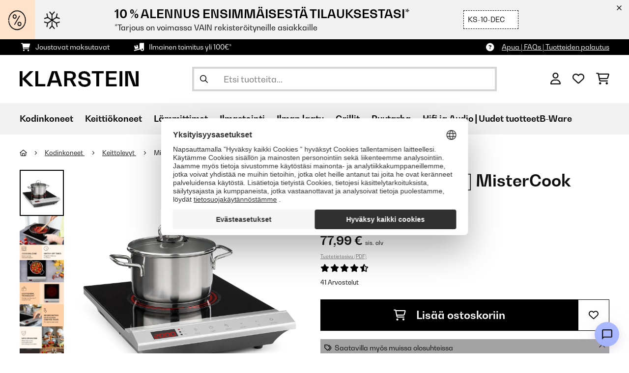

--- FILE ---
content_type: text/html; charset=utf-8
request_url: https://www.google.com/recaptcha/api2/anchor?ar=1&k=6LeauL0UAAAAAEEdzTPw3JfvDyHrkj04_SU8au3M&co=aHR0cHM6Ly93d3cua2xhcnN0ZWluLmZpOjQ0Mw..&hl=fi&v=9TiwnJFHeuIw_s0wSd3fiKfN&theme=light&size=normal&anchor-ms=20000&execute-ms=30000&cb=ysxrt9nhkjsy
body_size: 48945
content:
<!DOCTYPE HTML><html dir="ltr" lang="fi"><head><meta http-equiv="Content-Type" content="text/html; charset=UTF-8">
<meta http-equiv="X-UA-Compatible" content="IE=edge">
<title>reCAPTCHA</title>
<style type="text/css">
/* cyrillic-ext */
@font-face {
  font-family: 'Roboto';
  font-style: normal;
  font-weight: 400;
  font-stretch: 100%;
  src: url(//fonts.gstatic.com/s/roboto/v48/KFO7CnqEu92Fr1ME7kSn66aGLdTylUAMa3GUBHMdazTgWw.woff2) format('woff2');
  unicode-range: U+0460-052F, U+1C80-1C8A, U+20B4, U+2DE0-2DFF, U+A640-A69F, U+FE2E-FE2F;
}
/* cyrillic */
@font-face {
  font-family: 'Roboto';
  font-style: normal;
  font-weight: 400;
  font-stretch: 100%;
  src: url(//fonts.gstatic.com/s/roboto/v48/KFO7CnqEu92Fr1ME7kSn66aGLdTylUAMa3iUBHMdazTgWw.woff2) format('woff2');
  unicode-range: U+0301, U+0400-045F, U+0490-0491, U+04B0-04B1, U+2116;
}
/* greek-ext */
@font-face {
  font-family: 'Roboto';
  font-style: normal;
  font-weight: 400;
  font-stretch: 100%;
  src: url(//fonts.gstatic.com/s/roboto/v48/KFO7CnqEu92Fr1ME7kSn66aGLdTylUAMa3CUBHMdazTgWw.woff2) format('woff2');
  unicode-range: U+1F00-1FFF;
}
/* greek */
@font-face {
  font-family: 'Roboto';
  font-style: normal;
  font-weight: 400;
  font-stretch: 100%;
  src: url(//fonts.gstatic.com/s/roboto/v48/KFO7CnqEu92Fr1ME7kSn66aGLdTylUAMa3-UBHMdazTgWw.woff2) format('woff2');
  unicode-range: U+0370-0377, U+037A-037F, U+0384-038A, U+038C, U+038E-03A1, U+03A3-03FF;
}
/* math */
@font-face {
  font-family: 'Roboto';
  font-style: normal;
  font-weight: 400;
  font-stretch: 100%;
  src: url(//fonts.gstatic.com/s/roboto/v48/KFO7CnqEu92Fr1ME7kSn66aGLdTylUAMawCUBHMdazTgWw.woff2) format('woff2');
  unicode-range: U+0302-0303, U+0305, U+0307-0308, U+0310, U+0312, U+0315, U+031A, U+0326-0327, U+032C, U+032F-0330, U+0332-0333, U+0338, U+033A, U+0346, U+034D, U+0391-03A1, U+03A3-03A9, U+03B1-03C9, U+03D1, U+03D5-03D6, U+03F0-03F1, U+03F4-03F5, U+2016-2017, U+2034-2038, U+203C, U+2040, U+2043, U+2047, U+2050, U+2057, U+205F, U+2070-2071, U+2074-208E, U+2090-209C, U+20D0-20DC, U+20E1, U+20E5-20EF, U+2100-2112, U+2114-2115, U+2117-2121, U+2123-214F, U+2190, U+2192, U+2194-21AE, U+21B0-21E5, U+21F1-21F2, U+21F4-2211, U+2213-2214, U+2216-22FF, U+2308-230B, U+2310, U+2319, U+231C-2321, U+2336-237A, U+237C, U+2395, U+239B-23B7, U+23D0, U+23DC-23E1, U+2474-2475, U+25AF, U+25B3, U+25B7, U+25BD, U+25C1, U+25CA, U+25CC, U+25FB, U+266D-266F, U+27C0-27FF, U+2900-2AFF, U+2B0E-2B11, U+2B30-2B4C, U+2BFE, U+3030, U+FF5B, U+FF5D, U+1D400-1D7FF, U+1EE00-1EEFF;
}
/* symbols */
@font-face {
  font-family: 'Roboto';
  font-style: normal;
  font-weight: 400;
  font-stretch: 100%;
  src: url(//fonts.gstatic.com/s/roboto/v48/KFO7CnqEu92Fr1ME7kSn66aGLdTylUAMaxKUBHMdazTgWw.woff2) format('woff2');
  unicode-range: U+0001-000C, U+000E-001F, U+007F-009F, U+20DD-20E0, U+20E2-20E4, U+2150-218F, U+2190, U+2192, U+2194-2199, U+21AF, U+21E6-21F0, U+21F3, U+2218-2219, U+2299, U+22C4-22C6, U+2300-243F, U+2440-244A, U+2460-24FF, U+25A0-27BF, U+2800-28FF, U+2921-2922, U+2981, U+29BF, U+29EB, U+2B00-2BFF, U+4DC0-4DFF, U+FFF9-FFFB, U+10140-1018E, U+10190-1019C, U+101A0, U+101D0-101FD, U+102E0-102FB, U+10E60-10E7E, U+1D2C0-1D2D3, U+1D2E0-1D37F, U+1F000-1F0FF, U+1F100-1F1AD, U+1F1E6-1F1FF, U+1F30D-1F30F, U+1F315, U+1F31C, U+1F31E, U+1F320-1F32C, U+1F336, U+1F378, U+1F37D, U+1F382, U+1F393-1F39F, U+1F3A7-1F3A8, U+1F3AC-1F3AF, U+1F3C2, U+1F3C4-1F3C6, U+1F3CA-1F3CE, U+1F3D4-1F3E0, U+1F3ED, U+1F3F1-1F3F3, U+1F3F5-1F3F7, U+1F408, U+1F415, U+1F41F, U+1F426, U+1F43F, U+1F441-1F442, U+1F444, U+1F446-1F449, U+1F44C-1F44E, U+1F453, U+1F46A, U+1F47D, U+1F4A3, U+1F4B0, U+1F4B3, U+1F4B9, U+1F4BB, U+1F4BF, U+1F4C8-1F4CB, U+1F4D6, U+1F4DA, U+1F4DF, U+1F4E3-1F4E6, U+1F4EA-1F4ED, U+1F4F7, U+1F4F9-1F4FB, U+1F4FD-1F4FE, U+1F503, U+1F507-1F50B, U+1F50D, U+1F512-1F513, U+1F53E-1F54A, U+1F54F-1F5FA, U+1F610, U+1F650-1F67F, U+1F687, U+1F68D, U+1F691, U+1F694, U+1F698, U+1F6AD, U+1F6B2, U+1F6B9-1F6BA, U+1F6BC, U+1F6C6-1F6CF, U+1F6D3-1F6D7, U+1F6E0-1F6EA, U+1F6F0-1F6F3, U+1F6F7-1F6FC, U+1F700-1F7FF, U+1F800-1F80B, U+1F810-1F847, U+1F850-1F859, U+1F860-1F887, U+1F890-1F8AD, U+1F8B0-1F8BB, U+1F8C0-1F8C1, U+1F900-1F90B, U+1F93B, U+1F946, U+1F984, U+1F996, U+1F9E9, U+1FA00-1FA6F, U+1FA70-1FA7C, U+1FA80-1FA89, U+1FA8F-1FAC6, U+1FACE-1FADC, U+1FADF-1FAE9, U+1FAF0-1FAF8, U+1FB00-1FBFF;
}
/* vietnamese */
@font-face {
  font-family: 'Roboto';
  font-style: normal;
  font-weight: 400;
  font-stretch: 100%;
  src: url(//fonts.gstatic.com/s/roboto/v48/KFO7CnqEu92Fr1ME7kSn66aGLdTylUAMa3OUBHMdazTgWw.woff2) format('woff2');
  unicode-range: U+0102-0103, U+0110-0111, U+0128-0129, U+0168-0169, U+01A0-01A1, U+01AF-01B0, U+0300-0301, U+0303-0304, U+0308-0309, U+0323, U+0329, U+1EA0-1EF9, U+20AB;
}
/* latin-ext */
@font-face {
  font-family: 'Roboto';
  font-style: normal;
  font-weight: 400;
  font-stretch: 100%;
  src: url(//fonts.gstatic.com/s/roboto/v48/KFO7CnqEu92Fr1ME7kSn66aGLdTylUAMa3KUBHMdazTgWw.woff2) format('woff2');
  unicode-range: U+0100-02BA, U+02BD-02C5, U+02C7-02CC, U+02CE-02D7, U+02DD-02FF, U+0304, U+0308, U+0329, U+1D00-1DBF, U+1E00-1E9F, U+1EF2-1EFF, U+2020, U+20A0-20AB, U+20AD-20C0, U+2113, U+2C60-2C7F, U+A720-A7FF;
}
/* latin */
@font-face {
  font-family: 'Roboto';
  font-style: normal;
  font-weight: 400;
  font-stretch: 100%;
  src: url(//fonts.gstatic.com/s/roboto/v48/KFO7CnqEu92Fr1ME7kSn66aGLdTylUAMa3yUBHMdazQ.woff2) format('woff2');
  unicode-range: U+0000-00FF, U+0131, U+0152-0153, U+02BB-02BC, U+02C6, U+02DA, U+02DC, U+0304, U+0308, U+0329, U+2000-206F, U+20AC, U+2122, U+2191, U+2193, U+2212, U+2215, U+FEFF, U+FFFD;
}
/* cyrillic-ext */
@font-face {
  font-family: 'Roboto';
  font-style: normal;
  font-weight: 500;
  font-stretch: 100%;
  src: url(//fonts.gstatic.com/s/roboto/v48/KFO7CnqEu92Fr1ME7kSn66aGLdTylUAMa3GUBHMdazTgWw.woff2) format('woff2');
  unicode-range: U+0460-052F, U+1C80-1C8A, U+20B4, U+2DE0-2DFF, U+A640-A69F, U+FE2E-FE2F;
}
/* cyrillic */
@font-face {
  font-family: 'Roboto';
  font-style: normal;
  font-weight: 500;
  font-stretch: 100%;
  src: url(//fonts.gstatic.com/s/roboto/v48/KFO7CnqEu92Fr1ME7kSn66aGLdTylUAMa3iUBHMdazTgWw.woff2) format('woff2');
  unicode-range: U+0301, U+0400-045F, U+0490-0491, U+04B0-04B1, U+2116;
}
/* greek-ext */
@font-face {
  font-family: 'Roboto';
  font-style: normal;
  font-weight: 500;
  font-stretch: 100%;
  src: url(//fonts.gstatic.com/s/roboto/v48/KFO7CnqEu92Fr1ME7kSn66aGLdTylUAMa3CUBHMdazTgWw.woff2) format('woff2');
  unicode-range: U+1F00-1FFF;
}
/* greek */
@font-face {
  font-family: 'Roboto';
  font-style: normal;
  font-weight: 500;
  font-stretch: 100%;
  src: url(//fonts.gstatic.com/s/roboto/v48/KFO7CnqEu92Fr1ME7kSn66aGLdTylUAMa3-UBHMdazTgWw.woff2) format('woff2');
  unicode-range: U+0370-0377, U+037A-037F, U+0384-038A, U+038C, U+038E-03A1, U+03A3-03FF;
}
/* math */
@font-face {
  font-family: 'Roboto';
  font-style: normal;
  font-weight: 500;
  font-stretch: 100%;
  src: url(//fonts.gstatic.com/s/roboto/v48/KFO7CnqEu92Fr1ME7kSn66aGLdTylUAMawCUBHMdazTgWw.woff2) format('woff2');
  unicode-range: U+0302-0303, U+0305, U+0307-0308, U+0310, U+0312, U+0315, U+031A, U+0326-0327, U+032C, U+032F-0330, U+0332-0333, U+0338, U+033A, U+0346, U+034D, U+0391-03A1, U+03A3-03A9, U+03B1-03C9, U+03D1, U+03D5-03D6, U+03F0-03F1, U+03F4-03F5, U+2016-2017, U+2034-2038, U+203C, U+2040, U+2043, U+2047, U+2050, U+2057, U+205F, U+2070-2071, U+2074-208E, U+2090-209C, U+20D0-20DC, U+20E1, U+20E5-20EF, U+2100-2112, U+2114-2115, U+2117-2121, U+2123-214F, U+2190, U+2192, U+2194-21AE, U+21B0-21E5, U+21F1-21F2, U+21F4-2211, U+2213-2214, U+2216-22FF, U+2308-230B, U+2310, U+2319, U+231C-2321, U+2336-237A, U+237C, U+2395, U+239B-23B7, U+23D0, U+23DC-23E1, U+2474-2475, U+25AF, U+25B3, U+25B7, U+25BD, U+25C1, U+25CA, U+25CC, U+25FB, U+266D-266F, U+27C0-27FF, U+2900-2AFF, U+2B0E-2B11, U+2B30-2B4C, U+2BFE, U+3030, U+FF5B, U+FF5D, U+1D400-1D7FF, U+1EE00-1EEFF;
}
/* symbols */
@font-face {
  font-family: 'Roboto';
  font-style: normal;
  font-weight: 500;
  font-stretch: 100%;
  src: url(//fonts.gstatic.com/s/roboto/v48/KFO7CnqEu92Fr1ME7kSn66aGLdTylUAMaxKUBHMdazTgWw.woff2) format('woff2');
  unicode-range: U+0001-000C, U+000E-001F, U+007F-009F, U+20DD-20E0, U+20E2-20E4, U+2150-218F, U+2190, U+2192, U+2194-2199, U+21AF, U+21E6-21F0, U+21F3, U+2218-2219, U+2299, U+22C4-22C6, U+2300-243F, U+2440-244A, U+2460-24FF, U+25A0-27BF, U+2800-28FF, U+2921-2922, U+2981, U+29BF, U+29EB, U+2B00-2BFF, U+4DC0-4DFF, U+FFF9-FFFB, U+10140-1018E, U+10190-1019C, U+101A0, U+101D0-101FD, U+102E0-102FB, U+10E60-10E7E, U+1D2C0-1D2D3, U+1D2E0-1D37F, U+1F000-1F0FF, U+1F100-1F1AD, U+1F1E6-1F1FF, U+1F30D-1F30F, U+1F315, U+1F31C, U+1F31E, U+1F320-1F32C, U+1F336, U+1F378, U+1F37D, U+1F382, U+1F393-1F39F, U+1F3A7-1F3A8, U+1F3AC-1F3AF, U+1F3C2, U+1F3C4-1F3C6, U+1F3CA-1F3CE, U+1F3D4-1F3E0, U+1F3ED, U+1F3F1-1F3F3, U+1F3F5-1F3F7, U+1F408, U+1F415, U+1F41F, U+1F426, U+1F43F, U+1F441-1F442, U+1F444, U+1F446-1F449, U+1F44C-1F44E, U+1F453, U+1F46A, U+1F47D, U+1F4A3, U+1F4B0, U+1F4B3, U+1F4B9, U+1F4BB, U+1F4BF, U+1F4C8-1F4CB, U+1F4D6, U+1F4DA, U+1F4DF, U+1F4E3-1F4E6, U+1F4EA-1F4ED, U+1F4F7, U+1F4F9-1F4FB, U+1F4FD-1F4FE, U+1F503, U+1F507-1F50B, U+1F50D, U+1F512-1F513, U+1F53E-1F54A, U+1F54F-1F5FA, U+1F610, U+1F650-1F67F, U+1F687, U+1F68D, U+1F691, U+1F694, U+1F698, U+1F6AD, U+1F6B2, U+1F6B9-1F6BA, U+1F6BC, U+1F6C6-1F6CF, U+1F6D3-1F6D7, U+1F6E0-1F6EA, U+1F6F0-1F6F3, U+1F6F7-1F6FC, U+1F700-1F7FF, U+1F800-1F80B, U+1F810-1F847, U+1F850-1F859, U+1F860-1F887, U+1F890-1F8AD, U+1F8B0-1F8BB, U+1F8C0-1F8C1, U+1F900-1F90B, U+1F93B, U+1F946, U+1F984, U+1F996, U+1F9E9, U+1FA00-1FA6F, U+1FA70-1FA7C, U+1FA80-1FA89, U+1FA8F-1FAC6, U+1FACE-1FADC, U+1FADF-1FAE9, U+1FAF0-1FAF8, U+1FB00-1FBFF;
}
/* vietnamese */
@font-face {
  font-family: 'Roboto';
  font-style: normal;
  font-weight: 500;
  font-stretch: 100%;
  src: url(//fonts.gstatic.com/s/roboto/v48/KFO7CnqEu92Fr1ME7kSn66aGLdTylUAMa3OUBHMdazTgWw.woff2) format('woff2');
  unicode-range: U+0102-0103, U+0110-0111, U+0128-0129, U+0168-0169, U+01A0-01A1, U+01AF-01B0, U+0300-0301, U+0303-0304, U+0308-0309, U+0323, U+0329, U+1EA0-1EF9, U+20AB;
}
/* latin-ext */
@font-face {
  font-family: 'Roboto';
  font-style: normal;
  font-weight: 500;
  font-stretch: 100%;
  src: url(//fonts.gstatic.com/s/roboto/v48/KFO7CnqEu92Fr1ME7kSn66aGLdTylUAMa3KUBHMdazTgWw.woff2) format('woff2');
  unicode-range: U+0100-02BA, U+02BD-02C5, U+02C7-02CC, U+02CE-02D7, U+02DD-02FF, U+0304, U+0308, U+0329, U+1D00-1DBF, U+1E00-1E9F, U+1EF2-1EFF, U+2020, U+20A0-20AB, U+20AD-20C0, U+2113, U+2C60-2C7F, U+A720-A7FF;
}
/* latin */
@font-face {
  font-family: 'Roboto';
  font-style: normal;
  font-weight: 500;
  font-stretch: 100%;
  src: url(//fonts.gstatic.com/s/roboto/v48/KFO7CnqEu92Fr1ME7kSn66aGLdTylUAMa3yUBHMdazQ.woff2) format('woff2');
  unicode-range: U+0000-00FF, U+0131, U+0152-0153, U+02BB-02BC, U+02C6, U+02DA, U+02DC, U+0304, U+0308, U+0329, U+2000-206F, U+20AC, U+2122, U+2191, U+2193, U+2212, U+2215, U+FEFF, U+FFFD;
}
/* cyrillic-ext */
@font-face {
  font-family: 'Roboto';
  font-style: normal;
  font-weight: 900;
  font-stretch: 100%;
  src: url(//fonts.gstatic.com/s/roboto/v48/KFO7CnqEu92Fr1ME7kSn66aGLdTylUAMa3GUBHMdazTgWw.woff2) format('woff2');
  unicode-range: U+0460-052F, U+1C80-1C8A, U+20B4, U+2DE0-2DFF, U+A640-A69F, U+FE2E-FE2F;
}
/* cyrillic */
@font-face {
  font-family: 'Roboto';
  font-style: normal;
  font-weight: 900;
  font-stretch: 100%;
  src: url(//fonts.gstatic.com/s/roboto/v48/KFO7CnqEu92Fr1ME7kSn66aGLdTylUAMa3iUBHMdazTgWw.woff2) format('woff2');
  unicode-range: U+0301, U+0400-045F, U+0490-0491, U+04B0-04B1, U+2116;
}
/* greek-ext */
@font-face {
  font-family: 'Roboto';
  font-style: normal;
  font-weight: 900;
  font-stretch: 100%;
  src: url(//fonts.gstatic.com/s/roboto/v48/KFO7CnqEu92Fr1ME7kSn66aGLdTylUAMa3CUBHMdazTgWw.woff2) format('woff2');
  unicode-range: U+1F00-1FFF;
}
/* greek */
@font-face {
  font-family: 'Roboto';
  font-style: normal;
  font-weight: 900;
  font-stretch: 100%;
  src: url(//fonts.gstatic.com/s/roboto/v48/KFO7CnqEu92Fr1ME7kSn66aGLdTylUAMa3-UBHMdazTgWw.woff2) format('woff2');
  unicode-range: U+0370-0377, U+037A-037F, U+0384-038A, U+038C, U+038E-03A1, U+03A3-03FF;
}
/* math */
@font-face {
  font-family: 'Roboto';
  font-style: normal;
  font-weight: 900;
  font-stretch: 100%;
  src: url(//fonts.gstatic.com/s/roboto/v48/KFO7CnqEu92Fr1ME7kSn66aGLdTylUAMawCUBHMdazTgWw.woff2) format('woff2');
  unicode-range: U+0302-0303, U+0305, U+0307-0308, U+0310, U+0312, U+0315, U+031A, U+0326-0327, U+032C, U+032F-0330, U+0332-0333, U+0338, U+033A, U+0346, U+034D, U+0391-03A1, U+03A3-03A9, U+03B1-03C9, U+03D1, U+03D5-03D6, U+03F0-03F1, U+03F4-03F5, U+2016-2017, U+2034-2038, U+203C, U+2040, U+2043, U+2047, U+2050, U+2057, U+205F, U+2070-2071, U+2074-208E, U+2090-209C, U+20D0-20DC, U+20E1, U+20E5-20EF, U+2100-2112, U+2114-2115, U+2117-2121, U+2123-214F, U+2190, U+2192, U+2194-21AE, U+21B0-21E5, U+21F1-21F2, U+21F4-2211, U+2213-2214, U+2216-22FF, U+2308-230B, U+2310, U+2319, U+231C-2321, U+2336-237A, U+237C, U+2395, U+239B-23B7, U+23D0, U+23DC-23E1, U+2474-2475, U+25AF, U+25B3, U+25B7, U+25BD, U+25C1, U+25CA, U+25CC, U+25FB, U+266D-266F, U+27C0-27FF, U+2900-2AFF, U+2B0E-2B11, U+2B30-2B4C, U+2BFE, U+3030, U+FF5B, U+FF5D, U+1D400-1D7FF, U+1EE00-1EEFF;
}
/* symbols */
@font-face {
  font-family: 'Roboto';
  font-style: normal;
  font-weight: 900;
  font-stretch: 100%;
  src: url(//fonts.gstatic.com/s/roboto/v48/KFO7CnqEu92Fr1ME7kSn66aGLdTylUAMaxKUBHMdazTgWw.woff2) format('woff2');
  unicode-range: U+0001-000C, U+000E-001F, U+007F-009F, U+20DD-20E0, U+20E2-20E4, U+2150-218F, U+2190, U+2192, U+2194-2199, U+21AF, U+21E6-21F0, U+21F3, U+2218-2219, U+2299, U+22C4-22C6, U+2300-243F, U+2440-244A, U+2460-24FF, U+25A0-27BF, U+2800-28FF, U+2921-2922, U+2981, U+29BF, U+29EB, U+2B00-2BFF, U+4DC0-4DFF, U+FFF9-FFFB, U+10140-1018E, U+10190-1019C, U+101A0, U+101D0-101FD, U+102E0-102FB, U+10E60-10E7E, U+1D2C0-1D2D3, U+1D2E0-1D37F, U+1F000-1F0FF, U+1F100-1F1AD, U+1F1E6-1F1FF, U+1F30D-1F30F, U+1F315, U+1F31C, U+1F31E, U+1F320-1F32C, U+1F336, U+1F378, U+1F37D, U+1F382, U+1F393-1F39F, U+1F3A7-1F3A8, U+1F3AC-1F3AF, U+1F3C2, U+1F3C4-1F3C6, U+1F3CA-1F3CE, U+1F3D4-1F3E0, U+1F3ED, U+1F3F1-1F3F3, U+1F3F5-1F3F7, U+1F408, U+1F415, U+1F41F, U+1F426, U+1F43F, U+1F441-1F442, U+1F444, U+1F446-1F449, U+1F44C-1F44E, U+1F453, U+1F46A, U+1F47D, U+1F4A3, U+1F4B0, U+1F4B3, U+1F4B9, U+1F4BB, U+1F4BF, U+1F4C8-1F4CB, U+1F4D6, U+1F4DA, U+1F4DF, U+1F4E3-1F4E6, U+1F4EA-1F4ED, U+1F4F7, U+1F4F9-1F4FB, U+1F4FD-1F4FE, U+1F503, U+1F507-1F50B, U+1F50D, U+1F512-1F513, U+1F53E-1F54A, U+1F54F-1F5FA, U+1F610, U+1F650-1F67F, U+1F687, U+1F68D, U+1F691, U+1F694, U+1F698, U+1F6AD, U+1F6B2, U+1F6B9-1F6BA, U+1F6BC, U+1F6C6-1F6CF, U+1F6D3-1F6D7, U+1F6E0-1F6EA, U+1F6F0-1F6F3, U+1F6F7-1F6FC, U+1F700-1F7FF, U+1F800-1F80B, U+1F810-1F847, U+1F850-1F859, U+1F860-1F887, U+1F890-1F8AD, U+1F8B0-1F8BB, U+1F8C0-1F8C1, U+1F900-1F90B, U+1F93B, U+1F946, U+1F984, U+1F996, U+1F9E9, U+1FA00-1FA6F, U+1FA70-1FA7C, U+1FA80-1FA89, U+1FA8F-1FAC6, U+1FACE-1FADC, U+1FADF-1FAE9, U+1FAF0-1FAF8, U+1FB00-1FBFF;
}
/* vietnamese */
@font-face {
  font-family: 'Roboto';
  font-style: normal;
  font-weight: 900;
  font-stretch: 100%;
  src: url(//fonts.gstatic.com/s/roboto/v48/KFO7CnqEu92Fr1ME7kSn66aGLdTylUAMa3OUBHMdazTgWw.woff2) format('woff2');
  unicode-range: U+0102-0103, U+0110-0111, U+0128-0129, U+0168-0169, U+01A0-01A1, U+01AF-01B0, U+0300-0301, U+0303-0304, U+0308-0309, U+0323, U+0329, U+1EA0-1EF9, U+20AB;
}
/* latin-ext */
@font-face {
  font-family: 'Roboto';
  font-style: normal;
  font-weight: 900;
  font-stretch: 100%;
  src: url(//fonts.gstatic.com/s/roboto/v48/KFO7CnqEu92Fr1ME7kSn66aGLdTylUAMa3KUBHMdazTgWw.woff2) format('woff2');
  unicode-range: U+0100-02BA, U+02BD-02C5, U+02C7-02CC, U+02CE-02D7, U+02DD-02FF, U+0304, U+0308, U+0329, U+1D00-1DBF, U+1E00-1E9F, U+1EF2-1EFF, U+2020, U+20A0-20AB, U+20AD-20C0, U+2113, U+2C60-2C7F, U+A720-A7FF;
}
/* latin */
@font-face {
  font-family: 'Roboto';
  font-style: normal;
  font-weight: 900;
  font-stretch: 100%;
  src: url(//fonts.gstatic.com/s/roboto/v48/KFO7CnqEu92Fr1ME7kSn66aGLdTylUAMa3yUBHMdazQ.woff2) format('woff2');
  unicode-range: U+0000-00FF, U+0131, U+0152-0153, U+02BB-02BC, U+02C6, U+02DA, U+02DC, U+0304, U+0308, U+0329, U+2000-206F, U+20AC, U+2122, U+2191, U+2193, U+2212, U+2215, U+FEFF, U+FFFD;
}

</style>
<link rel="stylesheet" type="text/css" href="https://www.gstatic.com/recaptcha/releases/9TiwnJFHeuIw_s0wSd3fiKfN/styles__ltr.css">
<script nonce="xfRnkPYSQHEy7smrmp2_sw" type="text/javascript">window['__recaptcha_api'] = 'https://www.google.com/recaptcha/api2/';</script>
<script type="text/javascript" src="https://www.gstatic.com/recaptcha/releases/9TiwnJFHeuIw_s0wSd3fiKfN/recaptcha__fi.js" nonce="xfRnkPYSQHEy7smrmp2_sw">
      
    </script></head>
<body><div id="rc-anchor-alert" class="rc-anchor-alert"></div>
<input type="hidden" id="recaptcha-token" value="[base64]">
<script type="text/javascript" nonce="xfRnkPYSQHEy7smrmp2_sw">
      recaptcha.anchor.Main.init("[\x22ainput\x22,[\x22bgdata\x22,\x22\x22,\[base64]/[base64]/UltIKytdPWE6KGE8MjA0OD9SW0grK109YT4+NnwxOTI6KChhJjY0NTEyKT09NTUyOTYmJnErMTxoLmxlbmd0aCYmKGguY2hhckNvZGVBdChxKzEpJjY0NTEyKT09NTYzMjA/[base64]/MjU1OlI/[base64]/[base64]/[base64]/[base64]/[base64]/[base64]/[base64]/[base64]/[base64]/[base64]\x22,\[base64]\\u003d\\u003d\x22,\x22YMK1McKHwrfCo8KDOxHChiVew6jDt8KHwqHDvsKMwpctw7g8wqTDkMO2w6rDkcKLPsK7XjDDmcKJEcKCYW/[base64]/DkXzCrwd6BQ4jwoB3wqDCvhjDrCPDvUR9wqnCpn3Dk1x6wosFwpDCrjfDnMKcw4QnBHExL8KSw5vCtMOWw6bDuMOIwoHCtm4PasOqw69Uw5PDocKFBVVywpDDmVAtXcKcw6LCt8OiJMOhwqAOK8ONAsKlQHdTw68GHMO8w5fDoRfCqsOtQiQDURYFw7/[base64]/[base64]/[base64]/wq9swowuI2ZebktIw53DhkbCog3CjD3CpsKCPDk/YVRpw5sgwpdLFsKsw6tkRljCrcK4w4XCgsKtcMO9S8K5w7LCmcKYwp7Di2DDiMKLwo3DjcKsJjUvwr7Cl8KuwqrDvgU7w7zDv8OKwoPClScqwr5BOsKMDBnCmMK9woI6a8OcfnrDqmFkenR5fcKMw4VCMSjDhmnCgT5PPV1sSDTDn8OmwpHCk3XCkhk/NjJnwqB/Hn4ww7DChcKhwqUbw4ZZw5PCicKYwqcOwp4vwpnDjAzCsi3CgcKEwonDlTzCnmzDncObwp1zwqBHwoRfG8OEwo/CsCAERMOyw78fcMOCCcOrd8KERA5zAsKmCsOFTA0qV1ITw7F1w4TDg3c4NcKqBVoBwqN+J3/DvxnDpsKqwpsiwqHDrMKdwoDDoV/DnlVmwrk5XcKuw5ttw6TCh8OjH8KKw5PChRA8wqw8FMKEw4cwRlU3w5TDiMKsLsOhw7Y3bizCvcOkQMKIw7rCicONw45VCcOiwobCuMKPVcK0cBPDjMOJwoXCnDrDqxLCusKIwrPCmMOYfcOiwr/CrMO9VkPClknDsQ/Dh8OcwrxswrTDuREIw5d6wp9UPMKiwpzChhzDkcKzEcK+aDJgGsK4CyvCt8OqKxdCBcK1LMKxw6VWwrHCujBaMMOywoUQbh7DgMKvw5DDmsKSwodSw4XCt3kcYMKcw5JoUBzDusKoUcKjwoXDnsObQMOYacKwwo9EYX0dwq/DgDhZcsKywqzCmDE6VcKUwopEwqUsIxY/wp98GDk8wp5Hwq0RazFcwrvDmcO0wrI0wqhHHy3DgMOxAk/DhMKDJMO1wo7Dvh0rZcKMwoZtwqRFw6tEwp8hKmfDrhrDoMKdH8Orw7Q7d8KswoPCrsOWwpw6wog0YgYawqDDgMOwKD1jflTDm8ODw6c6w68XWHsnw4vCh8OEw5TDqkjCj8OwwoEYcMOWAlUgCD8+wpPDo1HCicOIYsOGwrAIw6dGw6FlfF/[base64]/[base64]/wrcxdsOYw7NUwoY3wqbDqMK/[base64]/w7zDtsKiwqlibl50CcO/O8KdwrAOJ8OSJ8KTCcOww5bDglTCniLDjcK4w6nCgMKAwo0hZMOQwojCjgQ4KGrCtRgJwqYuwpcKwq7CtHzCicO6w7jDuk91wqTCtMO3IQPCjsOrw5dWwpbDszRqw7d4wogMw4pPwozDmcO+bsK1wodrwqEEPsKKH8KFTW/ChiXDsMOKf8O/VcK2wr1Vw79NNsOlw6UBwqlcw54fWsKfw73CmsOkWEsvw5Q8woDDhsO6E8OUw5fCk8KjwoVgwpnDi8O8w47Dg8O3UiYjwqt9w4QZHw1Ow51qHMO/[base64]/wqHCgSbCnMKcRsKpw7vCuXXDqFV/J8KSLjPCrMKAwo1NwqfDiEzDmFlXw7dgLy3Di8KFIMOmw5fDnXRWaQNDbcOgVsK1MhHCncOdN8ORw5NNc8OdwpUVRsKWwoYCWkfCvsOawo7Cg8K8w7wgV1hBwq3Cnw0vV3bDpDs8wrRdwobDjkxnwrMWFwhaw5kGw47DgsKfw57DgB1zwpA/DMKNw7U/[base64]/Cm8KLTiseDA/CmlRxVsOVCMOldhDCsMOmR1hWw5PDm8O3w5nCu3/DlcKrZHI2w5Z1wrPCrFDDssOWw5HCgsKswqfDrMKXw6FpL8KyO39ZwrUwfFYyw5gWworChsO9wrBmBcKJLcOuLMOGTmzCi07CjBs/w5nDq8OlYAQWZEjDuzswGUnDjMKubWnCrR/[base64]/CihzDkAfDgUQ5NMKdAwbDjkZZS8O7JcOMNcK3w4PDuMONPTAew6TClMOBw7YDWyFiXWzDlz9aw7zCn8KBA2LCkHhAFhLDpFPDg8KbGgN/ElHDtEduw5xdwpzDgMOhwqzDoT7DgcKgAMO1w5jCjh89wp/Chm7Dg3wjD1/[base64]/CnMONwqoCTsKLScOoNhTDlcKlw7dDEU5FcTDChjzDvsK5OQXDmFN3w4zCjD/DkhPDrMK4DUvDv2/CrsOGFBE9wrhjw71GZMKPRGFaw73Cl3fCmMOAGVzChFjCnhlbwpHDoXbCi8OhwqvCuDhNaMK+SsK0w70wF8K5w6ElDsOMwp3Cvl5aUCFgHWnDv09VwpoOOmwAaUEKw5AqwrbDiwBuJcKdVxbDkivCt1/DrsORXsK/w6JsATAdwokjVUwbV8O/[base64]/Cp1LDuUt9wrwME8OIaFVTwp/DhQZ5DUjCgloywrTDukfDjcKNw4zCjmoiwpLCqS8VwqPCncKzwqDCrMKLaVvCpMKoa2EBwp13wrdPwoPDmknCiy/Dn09ZWMKrw40LWMKlwpMFU3bDhcO0MiBkCMKJw4vCtBPCvnQZEk0ow7rCjMOUPMOlw7x2w5BQwrYpw7REUsOmw7XCpcKzPXzDn8K6woLDh8OvGHbDrcKTwo/CsRPDv33DjsKgGhoIG8Knw7V1wonDpBnDqcKdL8O3bUPDmkrDmMKABcOuEhUnw6gVUMOhwrANVsOzIAd8wrbCrcOsw6dGwrgENmbDvAN/wqLDgMOHw7PDs8KHw7YAPHnCjMOfGXhQw47DlsKcBmwdK8OswrnCuDjDtcKZcnQOwpnCrMKHCMO6VkXCgsOBw4TDo8K/[base64]/CqWgvwpPCssKLR8KCwqfDtD3CkMKGwqvDrcKnfUXCiMOAE0Ygw7QoBnzCmMKXw6PDr8O2bVNlwr5/w5fDnABxw40sb0fCqCIjw6/[base64]/DtCkwXcO1KsKPw7PDlwXDkcOOw5V6WsO8w57DphRCwrXCr8OMwr0HXD1SS8KFdQnCk0gBwpkDw6zDpADCvh7DrMKKw6AjwpLDumLCr8Kpw7/Ci33Dg8KzUMKpw60lcS/Cn8K7Vmcgwrppw5LDncK5w6DDo8OTUMK/wpECezzDn8OdTMKlesOtfcO0wqLCvCzCrcKcwq3ChXJ8EGMGw6BoZzbCicKMB1c2KHMXwrdqw6zCtsKhNxXCvsOcKkjDnMKcw7XCvVPCjMKcSsOeLcKvwq1hw5Iww7DDtyTCmSvCqsKRwqduX218HMKLwpnDrnHDk8KzMmnDj30WwrrCnMOCwpVawqrDtcO+w77DqE/[base64]/B8OywpcRTsOJw5/DhSkJHhDDsXsla3Urw73CqVfDmcKRw4TDlikOB8OFc1/[base64]/wpsJw6/[base64]/[base64]/woNpIgtJwocfwpFkX8KdV8OZw7IfVBTDlSPCrFzDpcOew4BpJw4awp3CscK4GcO4O8KnwrzCnMKeemNWLCfCnnvCjMK0W8OBWsKNCUvCsMO4fMO1T8KMAsOkw6PCkBPDmkMHdMOGw7TCvwXDpjAJw7PDosOpw5zCl8K6LULCpMKUwrkCw6HCtsOJw4PCqE/DjMK5wqnDpgPCicKIw7jDuEHDssK7ax/[base64]/DqMKQJjN+AMOoGSx8RMKbw7jDoAJKwo50cD/ClHJaflfDvsOSw6PDgsKrGCvCnlJyYAPColrDp8KGGEzCj2EDwo/Cu8K+w5LDjDHDmUkOw7XDtcOiwoM4wqLCosO1YsKZPsK7w73DjMOMEwpsU0bCqsKNB8Kww5pQOcOqPhDDsMOdG8KKFzrDslDCpsOww7bCskTCrMKAUsOPwqDCkmEcNwDCnxYEwqnDq8K/PMOIZMKHPsKPwr3Dmz/CqsKDwqHCtcKjYnQ/wpXDnsOXw6/Ck0dzYMOlwrLCmg8Cw7/CusKawqfDj8OVwoTDiMObOsKcwoPDl0/[base64]/CsRfCgFFGwqTDuzfCssO+wo/CpX3CtsKkMSx2w6Bow48/w4/DtMOtUXFtw5gPw596bMKVBsOSBsOoAmZze8KOPxvDmMONV8KuL0JswrPDjMKsw47Dl8KqRjknw5gOPkHDr0fDksOSN8K3w6rDtRnDhsOvw4lHw7xTwohNwqZEw4DCkhNlw61FcXpQw4DDqsKGw5fDpMK9wrjDv8K3w4QTX0R/[base64]/DqcOIwr7Cm8Osw6Adw6nCsRNzwo1SwqDDp8KZaRYxGcKtZ8KBUcOdwqPDtMOfw6TClmTDly57SsO6H8OlZsKgGcOhw6LDonIRwq3CtGB+wpRsw6MCw7zDvsK9wqbDoULColLDuMO0NjbDky7CnsOWcFN2w7ZEw4TDvMOUw4xpHzjCjMKYGFV/HEEhccOcwrZWwqxxLTEEwrNcwoHDsMKRw5PDkMKYwp9Cc8OBw6RBw6vDqsO8w6N9YcObYjfDmsOqwpJdDMKxw7rCmMOGWcOIw79Ow5p4w5pNw4fDrsKvw6Qcw4rCqmPDulkhw7LDjlnCthpPSHHCpUXDhsKOw5DChnXChsOww7LCpFzDvMK9dcOWw6HClcOuaEt/[base64]/ChcOhw47DsV3CsjXCtcOpwqQkw5Jywrs9wrrCscKiwqfCvS9Vw6ptZ3PDg8KgwqFOQWIlV2F7YHzDu8KEfwUyIAZhTMOeFMOSIcK5VRDCrcOvH1TDk8KpD8ONw5/DoAByUjscw7p6XMODwoHCoAtINMK7TnfDisOqwol7w79mD8O3CU/DojbDmH0OwrwWwonCuMOJw43DhnQDDAdATsORR8OqIcOBwrnChnxIw7zDm8O1LGg7Y8OWaMO+wrTDh8OnLDXDo8K1w5oew7pzTQzDjcOTQV7DsDFIw6bCucOzasKFwpTCtXkyw6TDkcKwBsOPA8OGwr4Vd3zCkQpoclpjw4PCqhQkesKHw63CvyXDgsO3w7MrDA/CsjrCncOjwrlYN3dbwqEFSVjChhDClcOiVC4/worDriYCYUYdSkM4Gj/[base64]/[base64]/Dj8Kvwrcmw73DvcOpU0NawpZ7YhtmwonCr2Q4YcO/wqvCu2NBckfCnkB1woHDmWlNw4/CisO/UBdhXjDDjAzCkhE0ejFaw61Pwp05NcOWw7fCgcKLaF4Cwpl4BhPDk8OmwoA8wq1awp3CmlbChsKwGRLCiztvX8KmUV3DnQcybMOiw7dhGEZKYMKrw65gKMKnO8ODBCdUBH/DvMOiJ8OrNkrCjMObHD7CkALCvi4yw67DmzogT8Omw57DoH8FXx4zw7XDtsO/bw0+GcOHEsOsw6LCuG7Ds8K6GMKWw49/w7bDs8Kaw57DvlvDtFzDlsOqw7/CjkfCk1HCrsKRw6Iww5BnwrIQeB0wwrjDmMK3w5EtwonDl8KCAsOOwpdIJcOEw5EhBFPCu1ZHw7F1w7Eiw6U2wo/ClMOSIFrDtkLDpxHCoCLDhMKYwr/[base64]/w7cbwrLClcKVXXclQsOJLCrCgmvCgcKKw6ZDB33CmcK1ckLCuMKCw5sXw5NTwosECmzDuMOsNMKLUcKdWXJ/[base64]/[base64]/DiMKkShzCtsKYUDoNRsKfV8OZDsK7w59cNcKGwo1INh7DpcKLwqPCmGtJwrzDvDPCmjPCoy1KfG1swqfDrFfChMObRsOrwo8mFcKlN8KPwrjCn1A+cWs2WcKyw7Mawr85wrFJwp3Dvx3Cv8OOw6Esw5XCrnAfw443KsOCPmHCgMKtw5nDmy/DocKjwoDCmyRkwrhLwrs/wppNw4wpIMKHAm3CumzCv8OLPF3CuMK9woDDv8OGSBZ4w7bDsSBgfyjDmVXDq3kfwqdUw5XDssOgKWpbwpYzPcK7CjfCsEUaZsOmw7LDkXPCkMK2wr0HQQfChHdbO0XCk3I/wpHCmUh4w7LCs8KrT0rChcOqw5/Csx0kVFk/wpoKJUXDgjM8wojCisK7w5fDrknCj8O9ZzPCnm7CoQpPTygWw4okecOjBMK8w4HDuiXDv2XCjnonVSUTwpktXsKjwoFYwqoUYWJTBsOXel7DocOuU0Ydw5HDn2XDoUrDgy/DkHhSblkpw5hiw6bDgE/ChHzDhcOPwr02wr3ChFg3MBEVwqPCr3ZSLGZqBWfCkcOHw4oKwrE6w5wyLMKiCsKAw6ogwqE2RXzDlcO2w5FOw6fDiisow4A6dsOmwp3DlcKLV8OmBkfDuMOUw5jDkzk8VUJsw40oU8OMQsK/[base64]/DhcO1HVhldCTCo8OywqrDhMK5dcO/CsOiccKHasKNGcOBUFvClQ1HJsKkwobDg8K6wq/[base64]/ScKqwp/CjDAQwpxMUwQUwrc1woQrwqQfFSscwp3DgzIwf8OXwowHw4HDgFnDrxNrKEDDj0PCscO4wrFrwrbClRjDrsO2w7nCj8OQXh1WwrHCmcOfQMOXw7fDhh/[base64]/DilM8QxADw7LDoCAhwqXDvsKyT8Kab8KjwoXDp8KlPknDrMK8IFMaw7vCvsOGDMKGL1/[base64]/UXh4wpZcfcKWw5DCvEvDnwzDiFA4wqTCg8Ktw4TDv8OoXsKsHzwuwpRnw41XUcKKw45pABN1wrd/[base64]/Cs3HDvcOWc1Zka8OfecKUamMyNhBMworCkEJmw6/CksKWwpsXw77CvsKrw7QQF1c/[base64]/DpTnDsk9twpIibCgCwrfDvsKow7nDscKzJ2/[base64]/McKXwosnw6FEMcOqJyPCiMK2A8KfIjJFw4/CrMO/B8Oow6gBwqZXaz5xw7bDvzUqccKcAsKNUXR+w6oDw7/Cm8OCCcO5w4xgBMK2IMKoY2NZwq3Cr8K2PcKtSsKiVcOXdcOyYcKYFHUaBsKAwrxew47CgsKDw4JueUDCrsOyw7jDtxQLMDsKwqTCpXgRw4/DvUDDisKMwp5CJRXDq8OlPgDDv8KEel/CplTCqEFXLsKbw4vDhcKDwrN/F8K7Y8Kfwpsew7LCoH8GXMOHCMOwFTAww7rDmnNJwosVMcKeRcOVKE/[base64]/CszLCs1vCv2QHw60Zwp3Di8KWwovDjyEqb8OAw5vDs8KDQcO7wqnDocKUw4nCtz9Dw6gWwplLw5UBwp7CpG8zw6IuXQPDv8OcLW7Dj2LDocKIF8Ouw4YAw7EcZMK3w5zDoMOKIWDCmgElJnjDhDRMwp4Hwp3DhGwuEE7DmUciXcKVTH4xw4pRFzhvwr/DjsKMHmBKwph5wqhnw6UuJ8OJVcKHw5LCnsKLwpbDtcO4w6NrwobCuw9swpbDrGfCn8KsKwnCqHDDs8KaDsOReDcVw4BXw5EOFDDDkAx/w5s3w6ttWW4qc8K+C8OYbcOAM8Obw4M2w47CtcOYUHrCiXxqwrAjMcKww4DCh1ZFb0/Ds0TDjUJrwqnCu1IWMsKKBBzDn03Crh4Jai/CvcKWw4dVfsOoPMKOwrwiw6EkwooiKnZ+wr/CkMOlwqHCjXZpwrXDm2sGFTNyP8OVwqHCpEPCgjZ2wpLDlRhNZVAgP8OLPF3CqsKQwr3Ds8KEbV/DkTJMPsKUw4ULCWjCqcKKwqhLYm10Z8Kxw6TDnS7DjcOawrsTZzXCgEF6w4F9wpZkCsODBB/Cq1zDm8OBwpgYw5sTOwzDscKySWHDvsKiw5TCscKieQdIIcKqwqjDpk4LbEgBwoM2CmrCglPCsyZBecK/w6UOw5/[base64]/DpnnDo8K7w70Bw4hDw7oCwohMaBZeUMKxIsKuw4YeHmzCtDbDncOFEHY5DcOtKFh0wpgKw4HDtsK5w63Cl8KTUsKXZ8OVTVLDlMKpNMKdwqzCg8OaDcOQwrrCmHrDhH/Du1/DkxM3KcKQMcO1PRfDj8KALH5Yw53CpxTCgWAuwqvDr8KOwowOworCtsOePcKzJ8KQBsOQwrNvESTCoXsYIF3CuMOSeEIoFcOZw5gXwpEZEsO3w7hEwq5KwrwRBsO6O8Ktw6M6eCZ8w7Nywp/CrsKsP8OzbT3CgsOKw5pfw5rDksKFUsOmw47DpcOmwo0gw6/DtMOeG1PDmWsswqjDucOAV2tvVcOhAUnDrsKBwrtPw47DkcOew4w3wrrDuy1zw69vwp80wrQTThvCmXjDr1HChUjClcO6TEzCkG1vYcOAfBrCncOWw6gdAjlDWmwdHsKQw7/Cv8OSG3jCrRAKD38+UnrDtwEERg4RfA4HFcKtbUXCs8Ojc8K/wovDuMO6ZWogTmTCs8OFesO5w5nDg2vDh27DgcO5wovCmwR2DMKewrjCjwfChVPCp8Kgw4LDhcOdZBheFkvDn2Y/[base64]/DhSfCrcOOdsOtV8KDFmkVUiQhwqgLw4Fow6HDgR7CjCd1EcKpU2vDq3UEBsK9w6/[base64]/[base64]/w5rCjVPChHjDtcO0w5QVTcK+dMKcG1bCnQFLw4/Cl8ORwo98w7/DscKTwp7DqGpKK8OVw6LClsK3w5NSYsOoQlHClsOLBRnDuMKRWsK5QAVeXXJQw40dSmRHEcOSYMK2w6PCi8KLw5ZWSMKbU8KbKj1LCsKLw5PDtVPDp1HCtivCl013PsKsW8OVw7h7w6A9wr9NFjvDiMKoKFTCnsOuT8O9w4hTw4I+AcKgwo/DrcKNwpzDp1LCksKmw73DosOrKWfDq3ArZcKWw4nDvMKxwoVFJAgkKTnCtyRFwrTCjEcpw5jChcO2w6DCnsKXwrfDvW/DicO7wrrDjjHCtVPDisKBUxVLwoc+R2bCqsK9w47CsAXDlAfDqcOiPFFiwpMQw7odbD0RX1U/fx1jEsKJO8OuDcOlwqTCqjbCk8O0w5NYcjFYCXvCkVkMw63DtMOqw5DDvFVAwpLDugBow43Cuj10w6U0WcOYwoNLEsKMwqo6cSw0w7/DmmkpHHUKIcKKwq5BEzkkOsOCVxjDv8O2V3/[base64]/DvQU3w4PCvWjCvA/CqTRVw5bCosKqw6TDtRUawrY/w4JVLcOrwpvCocOkw4rCl8KCekk8wp7Co8OrVgnDo8K8wpIJwrvCu8K/w59jYHnDicKOOD/CocKOwq1jWhdUw45+PsO5w63DjcOjBnwQwo0UdMObwphoQwRtw6F7R2/DrcKBTwjDg3EITMOWw7DCgsO5w57CosOXw5l2w5vDocK+wo1qw7PDksOrwozCkcOZQkYlw43CtsOjw6nDmCc3FFpvw43DrcKOHTXDhGfDu8KmD2jDvsKAZsODw7jDocOVw5zDgcKOwotDwpA6wqFTwp/[base64]/Ds8K5LGBVYUYDLMKRwqHDjV/Co8Orw5/[base64]/w5/[base64]/ChUhiw6YrC8ORwoTCjwDDuMOpw4U1wpIDw6dXw7IBwojDvMO6wqbCjcOMMcK7w4pyw4nDvAoHacOxJsKuw7vDtsKNwqnDncKXRMKJw7HCrwVnwpFDwr1+Vh/ColzDtxdIIioEw7d8PsO0bMKcwq1rH8KOK8OMfi87w4vChcKFw7TDn0vDoDHDlFVew6hzwp9KwqHCrSl6wpjCgCwwH8KTwpV1w4jCicKNw61vwpcIE8OxfBXDlTNRM8OccTsOwo/DvMOpc8ORbHcFw7NwXsK+EsKew7Rhw7bCg8OicwZDw5kawpzCijbCtcOCb8OfETHDjcORwqRcwr8sw5bDmXjDpmApw4FJNCfCjCAwJ8KbwrzDrwtCwq7CrsOfHUksw7HDrsO4w4XDlsKZSxR+w4wswobCrBQHYi3DhBPCnsOCw7bCvDRVfMKdJsOhwp3DkVfCtF/[base64]/DikHDrcOhZ09xwp9PG0vDvMKrHsKWw4p1w55mw5vDi8OZw7sSwq/DocOgw5nCiEBSQlbDn8K2wr7Ctxckw58qwqDCsXQnwrPCu1PCucKKw75jwo7DrcOuwotRZsO+XsKmwqvDqsKsw7Zbc29pw6UHw5nDtSLChhZWYTJQaUHDtsOTCMKzwqtaUsOsCsKVFAEQe8O0KAQFwoNqw6IdYMOoWsO/wqHChmTCvQ4cAcK5wrHDjAICZ8K/NcO4bmIfw7HDncOoC0DDv8KPw687RDHDs8Kyw6JufsKhYlbDml9wwr9DwpLDlcOUc8KowqzDvcKiwp3CpzZWw6PCkMKqMRfDgcKJw7ctLMK7ND8CcsK8dsKqw6fDm0sHAMOkVsOuw6vDixPCosOoXMOKfzDCq8KHfcKCw6I+ASAcNMOAMcO/wqnDpMKlw6gxK8Ktd8KYwrtSw6DDisOBFVDDq04Lw5dKVHRPwrnCiyvCo8OAPG8swpBdMRLDlsOYwprCqcONwrLCscKHwqbDkCgywr7DkEDCpMKMw5QoGlfCg8KZw4bCrcO4wqRBwrbCtiF3UzvCmy/DoA0TM1vCvy9awo/DuC4CAMK4ByNrJcKYwqXDmMKdw4nDrE4ZecKQM8KuBcOAw5UMFcK+A8Kxw6DDt0fCr8O0wqhVwoHDrxE5E3fCp8OWw5pJNnh8w4N/w754R8KLw77Dgn0Ww61FA0jDssKzw6t+w5PDhMKfbsKhXyNeBQ1FesOPwqrCmMKrXT5mw78Owo3DnsK3wo5wwqvDnBJ9w7zCpxPDnm7CjcKDw7oSwrfCksKcw6wow5XCjMOMw4zCiMKpb8O9KDnDq04kw5zCvsKOwpA/wo7Dj8O9wqEsPi3CvMOBw602w7ROwrDCiVBPw5kbw43DnAQtw4V/LHPDhcKSw6sBbHQvwpfDl8OhFloKK8KEw4wIw5dZfxN7Y8OMwqkPJkFnSC4KwqBYWsODw7hLw4Uxw53CjsKnw4FtYcKrTmrDqsO3w73CuMKtw6NFFsKrBMOfw5nDgBhuH8OWw4bDtMKHwp8dwo/DmykKVcKJRmUVPcOWw4Q0PMOuX8OSAQXCinNeG8OoVDLCh8KpIgTCkcK0w6HDsMKbEsOWwq/DiEfCmsONw5jClj7DjETCi8ObF8K6w6Y/T0hpwosTL0Ubw5bDgsKvw5vDlcK2wqPDg8KcwqoMS8ORw77Co8Omw50uSy3DuHgbBkZnw6wzw4UYw7HCs1TDmz8VDz7DpMOGVHLDliPDt8OuFUfCi8KHw6TCp8K5AmJwPXooLsKPw4QPCx/CiFB4w6XDpBp3w6c0wr7DhcOaOsORw6TCuMKYPHbDmcOUG8Ksw6ZvwqzCgcOXDDjDhD4Uw6zDoBdeR8KAFk9Hw4vDjMO9w6TDk8KmIH/[base64]/[base64]/[base64]/DgcOMRMOuaSRzwohsfcKRXMKqw4fChilawoNxNWBawrnDj8KmMMK9wrYbw5vDtMOJwq7DnXttMcKpSsOgHBHCpHXCiMOPwqzDjcK0wq/DisOEC2gGwpZZUm5MaMOnKy7DisKjCcK9T8KEwqLDtG3Dhw0xwrJ9wpRCwr3CqkVoDsKNwpnDm3cbw7Z/[base64]/DpMKbwoDDoMKGwr/[base64]/[base64]/w6HCnwAyw7vCv8OQw5XDjsOQwqbClcKIHMKCMsKUd3sYfMOjKcK8IMO+w7siw6pWESoJSsOHw6Y/csK1w5PDkcO5wqYLOCrCkcOzIsOVwrHDmG3Dkh4iwrEUw6dmwqwUdMOXacK4w5wCbFnCsE/[base64]/[base64]/ClMKOwq8uw5ljH8O6w7TCksKDd3TCsxBqwqbDtndww5UyXMOWDMKnECsmwpdQJcOFwp7CscO8NcOOAsKPwqlcc2XDhcKcLsKresKyelh0wohaw54kQcK9wqjCisO7woJVCMKYLx4Hw5czw6HClX/DrsKzw4w1wrHDiMKULsKgJ8K/axN6wrFICwrDkMKEDmZww7nDvMKhSsOpZjzCjnbDpxNXTsKkbMOfT8KkL8O7QcO1CcKqw6vDkhDDqUHDk8KXXETChXvClcKzO8KLw4DDnsOUw4lZw7XCr0EzA3zClsKdw5/DuAnDssOvwogfcsK9K8OLfsKuw4NFw7vCkmXDklLCkVnDoz/CmCXDsMOZw7F4w7bCnMKfwol3wr4UwoAxwpNWw6LDnsKJLw/DrB/[base64]/wqnCsnbDjsOYw41IQcKlw68ZBcOUWsK6wptMI8KTwrHDmsOxXS3CqX/DolMfwqoJC2huMjrCrX7CvsOGAiBKw78Ywrhdw47DiMK/w7oVAMK7w5R2wpsZwrfCnQ7DqXLCvsKUw5TDrBXCqsOYwpTCqQfChMOyRcKaKBvCoxjCpHXDjMOGC3RewpvDnMOUw7N+fVBlwonDpGjDhsKAezjCo8Ohw6LCvcKGwpPCrsK/w7E0wqrCrGPCvgTConjDncKhNzLDosKYA8OsZMKkDFtNw7TCnU/DsAcJw57CqsOcwp53HcKBI2pfJsKqwp8aw6jCm8ObPsKkeRhRwqfDtW/[base64]/[base64]/Cu8KLw6LCoRd/wq9VBcK7aMO8w4XDgk5HwqEvYsKUKcOIw7fDv8OVwo4ZCMOUwokZOsO9azdBw6bClcOPwrfCiwBoQXh6bcKPw5/DoB5dwqACQ8Oow7hLXsKMwq7DtHVAwp8DwoBWwqwGwovCj2/Cj8KWACjDoW/DrcOcHEDCrsOtfT/[base64]/[base64]/wpvCnk3ChS8JdcO3wpw+BkIjHsKSQsOmwonDlsK3w6zDpMKsw455wpvCqsOLI8ONFcOlUDfCgsOUwo5SwpEewpYeYwPCnDfCqAcoP8OMJ3XDqsKID8K7ZW3DgsOEHMOmQ2fDrsO9cF7DkgrDqsOuMMOvH27DtsOFV2ULYy5SX8OLYTs/w4xpdsK0w4hUw5TCo14SwpfDkcOTw5bDrsKUSMKifjlhOgwJKgTDmMO/Zlx0UMOmRWTCj8K6w4TDhFJDw4nCjcO8Hwc8wrINC8Kje8KCWwXCl8KGwoMsGl3Dt8OOCMKmw58fwo7DhjHClRDDiicVw5MNwpHDscOzwpUfD3bDkMOaw5PDuQ1Vw6vDpcKUXMKVw5jDoDDDi8OmwozCjsKowqLDkcOFwoPDiUjDicOiw6BtbjNOwrvCnMOvw6/DlDtmODHChk5CR8K0D8Olw4vDpsKuwq5Ww7h6DMOZcxTCmz/DpnDCiMKUNsOOw4ZmPMOFcsO9wrPCucOqRcOEf8Kswq7Dvk8cDMOwTxTCrADDkyfDnAYAw4gJUwvCrsOfwr7DjcK0f8KVKMOid8K7OsK1BV94w4kEUm0nwoLCgsOMLSHDj8KBMcOrwpUKwr8tR8O1wr7Do8K1B8OPGTzDsMKLDUtvf0vCrXAyw6pcwp/DhMKDfcKTYMOowohwwqFINw9rQRDDucK5w4bDnMKzBx1dLMONRQMIw7YpFHVUCMOBScOHJinChT/CljRhwrLCvzfDugPCsWhAw4dQMAUYF8KMZMKsMTh4ITh/IcOlwqvDjj7DjsOLw4XDknPCqMKWwpQzAl3CpcK7FsKwfWh3w6dNwofCh8Obwp3Cr8K+w51MU8OcwqFudsOkJ3Fka2XCsnvClR/Cs8KFwr/Ci8K0wo7ClxpHMsOzYlXCq8O1wo1ZFDXDtHXDogDDiMKEw5TCt8ODw4puaRTCmBTDuFtNAsO6woTDjh3DuzvCn0A2PsOiwq1zIjosbMKvwokowr/Ci8OFw6BowrTDriM6wrzCjBrCuMKzwphMf2fCgRLDnCnCuyfCuMOhwrRiw6XClmQhVMKjbgXDk0hCHgTCuxzDusOuw77CmcOBwofDuTTCn1w3csOmwpXDlsOlYcKbwqNvwoLDvsKowpRwwowYw4BIK8OzwptFbsO/wo0Sw585dcKzwqdww4LDjwh9wofDkcO0ezHCmmdCFx7Dg8O2Y8O0wprCkcOOwo5MGlfDp8OHwpjClMKiZsKjAnbCs39pw7lxwpbCp8K0wp7CnMKqWsK7w6xTwrY8wq7ChsOmZwBJamxXwqpVwpwPwoHCtMKaw4/DqSjDpT7Dl8K/VAfCs8KzGMKWIMKYHcK+YCfCoMObwqYbw4fComNaRAfCk8ORwqM2ZcKTdnvCtB3DsXkTwp9mbClzwq4+JcOAR1nDtC7DkMO/w7d0w4YIw6LCgyrDl8KiwqI8wq5owp8QwoU8S3nCmsO6woF2NcKvXMK/[base64]/w6c0CsOOw5V/[base64]/eWzDr8O/EDbCm8OdaDtrwqpkwqUmwqvCs1XDscONw6EZUMOyOsKLG8KARMOsYsOaPMK1E8KXwrQewpEbwqcfwphcAsKUfnfCr8KSdS5mQx9wI8OMeMO1KcKhwowUS23CvCzCp17Dl8OSw6Z7WQ/CrMKlwqXDoMOBwpTCq8Oww7p+Q8K/OBETw4rCscOHbzDCnWlAesKuAkvDtsKWwoZ8S8KuwqJmw73Du8O3EEk5wpI\\u003d\x22],null,[\x22conf\x22,null,\x226LeauL0UAAAAAEEdzTPw3JfvDyHrkj04_SU8au3M\x22,0,null,null,null,0,[21,125,63,73,95,87,41,43,42,83,102,105,109,121],[-3059940,829],0,null,null,null,null,0,null,0,1,700,1,null,0,\x22CvYBEg8I8ajhFRgAOgZUOU5CNWISDwjmjuIVGAA6BlFCb29IYxIPCPeI5jcYADoGb2lsZURkEg8I8M3jFRgBOgZmSVZJaGISDwjiyqA3GAE6BmdMTkNIYxIPCN6/tzcYADoGZWF6dTZkEg8I2NKBMhgAOgZBcTc3dmYSDgi45ZQyGAE6BVFCT0QwEg8I0tuVNxgAOgZmZmFXQWUSDwiV2JQyGAA6BlBxNjBuZBIPCMXziDcYADoGYVhvaWFjEg8IjcqGMhgBOgZPd040dGYSDgiK/Yg3GAA6BU1mSUk0GhkIAxIVHRTwl+M3Dv++pQYZxJ0JGZzijAIZ\x22,0,0,null,null,1,null,0,1],\x22https://www.klarstein.fi:443\x22,null,[1,1,1],null,null,null,0,3600,[\x22https://www.google.com/intl/fi/policies/privacy/\x22,\x22https://www.google.com/intl/fi/policies/terms/\x22],\x22x+C5aq7WipVuXNG66sNkwr1p5aI7gRbJotlmiQjN+0I\\u003d\x22,0,0,null,1,1768464720776,0,0,[34],null,[84,64],\x22RC-ZJ6xrJHopy1VQg\x22,null,null,null,null,null,\x220dAFcWeA4U_W4VFDbb1aFuHQBqzjC1iOwb6gg0Czx5FGQQV1-UOLqvqAme7BCyl5Hoh1uPt3uwt0-HWKt3n2J-JzkpbW0SubFiqg\x22,1768547521084]");
    </script></body></html>